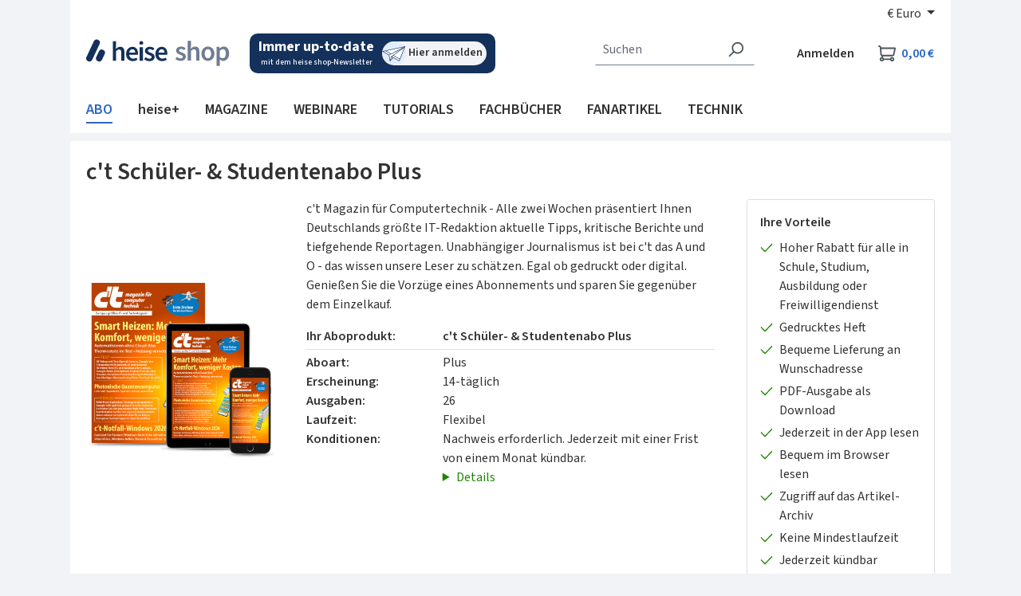

--- FILE ---
content_type: text/javascript
request_url: https://shop.heise.de/theme/8b78ad964d2b6e6d4600dccb3a44a7c2/js/order-approval/order-approval.js?1768208438
body_size: 1761
content:
(()=>{var e={},r={};function a(t){var o=r[t];if(void 0!==o)return o.exports;var l=r[t]={exports:{}};return e[t](l,l.exports,a),l.exports}a.m=e,a.n=e=>{var r=e&&e.__esModule?()=>e.default:()=>e;return a.d(r,{a:r}),r},a.d=(e,r)=>{for(var t in r)a.o(r,t)&&!a.o(e,t)&&Object.defineProperty(e,t,{enumerable:!0,get:r[t]})},a.f={},a.e=e=>Promise.all(Object.keys(a.f).reduce((r,t)=>(a.f[t](e,r),r),[])),a.u=e=>"./js/order-approval/"+({1574:"order-approval.b2b-approval-rule-condition-group.plugin",10790:"order-approval.b2b-approval-rule-operator-select.plugin",11330:"order-approval.b2b-approval-rule-role-select.plugin",15080:"order-approval.b2b-approval-rule-condition-value.plugin",40542:"order-approval.b2b-approval-rule-deleter.plugin",45533:"order-approval.multi-select.plugin",53951:"order-approval.form-validation.plugin",56940:"order-approval.listing-inline-edit.plugin",62197:"order-approval.b2b-approval-rule-base.plugin",76901:"order-approval.b2b-approval-rule-condition-select.plugin",79327:"order-approval.b2b-approval-rule-search.plugin.ts"})[e]+"."+({1574:"0963f7",10790:"a32ca6",11330:"d263fd",15080:"cce3a5",40542:"c53da9",45533:"0d3654",53951:"950d1a",56940:"32c358",62197:"2081a3",76901:"cf2817",79327:"6c3923"})[e]+".js",a.miniCssF=e=>{},a.g=function(){if("object"==typeof globalThis)return globalThis;try{return this||Function("return this")()}catch(e){if("object"==typeof window)return window}}(),a.o=(e,r)=>Object.prototype.hasOwnProperty.call(e,r),(()=>{var e={};a.l=(r,t,o,l)=>{if(e[r]){e[r].push(t);return}if(void 0!==o)for(var i,n,p=document.getElementsByTagName("script"),u=0;u<p.length;u++){var d=p[u];if(d.getAttribute("src")==r){i=d;break}}i||(n=!0,(i=document.createElement("script")).charset="utf-8",i.timeout=120,a.nc&&i.setAttribute("nonce",a.nc),i.src=r),e[r]=[t];var b=(a,t)=>{i.onerror=i.onload=null,clearTimeout(s);var o=e[r];if(delete e[r],i.parentNode&&i.parentNode.removeChild(i),o&&o.forEach(e=>e(t)),a)return a(t)},s=setTimeout(b.bind(null,void 0,{type:"timeout",target:i}),12e4);i.onerror=b.bind(null,i.onerror),i.onload=b.bind(null,i.onload),n&&document.head.appendChild(i)}})(),a.r=e=>{"undefined"!=typeof Symbol&&Symbol.toStringTag&&Object.defineProperty(e,Symbol.toStringTag,{value:"Module"}),Object.defineProperty(e,"__esModule",{value:!0})},(()=>{a.g.importScripts&&(e=a.g.location+"");var e,r=a.g.document;if(!e&&r&&(r.currentScript&&"SCRIPT"===r.currentScript.tagName.toUpperCase()&&(e=r.currentScript.src),!e)){var t=r.getElementsByTagName("script");if(t.length)for(var o=t.length-1;o>-1&&(!e||!/^http(s?):/.test(e));)e=t[o--].src}if(!e)throw Error("Automatic publicPath is not supported in this browser");e=e.replace(/#.*$/,"").replace(/\?.*$/,"").replace(/\/[^\/]+$/,"/"),a.p=e+"../../"})(),(()=>{var e={879:0};a.f.j=(r,t)=>{var o=a.o(e,r)?e[r]:void 0;if(0!==o){if(o)t.push(o[2]);else{var l=new Promise((a,t)=>o=e[r]=[a,t]);t.push(o[2]=l);var i=a.p+a.u(r),n=Error();a.l(i,t=>{if(a.o(e,r)&&(0!==(o=e[r])&&(e[r]=void 0),o)){var l=t&&("load"===t.type?"missing":t.type),i=t&&t.target&&t.target.src;n.message="Loading chunk "+r+" failed.\n("+l+": "+i+")",n.name="ChunkLoadError",n.type=l,n.request=i,o[1](n)}},"chunk-"+r,r)}}};var r=(r,t)=>{var o,l,[i,n,p]=t,u=0;if(i.some(r=>0!==e[r])){for(o in n)a.o(n,o)&&(a.m[o]=n[o]);p&&p(a)}for(r&&r(t);u<i.length;u++)l=i[u],a.o(e,l)&&e[l]&&e[l][0](),e[l]=0},t=self.webpackChunk=self.webpackChunk||[];t.forEach(r.bind(null,0)),t.push=r.bind(null,t.push.bind(t))})();let t=window.PluginManager;t.register("B2bApprovalRuleBase",()=>a.e(62197).then(a.bind(a,197)),"[data-b2b-approval-rule-base]"),t.register("B2bApprovalRuleSearch",()=>a.e(79327).then(a.bind(a,327)),"[data-b2b-approval-rule-search]"),t.register("B2bApprovalRuleConditionSelect",()=>a.e(76901).then(a.bind(a,901)),"[data-b2b-approval-rule-condition-select]"),t.register("B2bApprovalRuleConditionGroup",()=>a.e(1574).then(a.bind(a,574)),"[data-b2b-approval-rule-condition-group]"),t.register("B2bApprovalRuleOperatorSelect",()=>a.e(10790).then(a.bind(a,790)),"[data-b2b-approval-rule-operator-select]"),t.register("B2bApprovalRuleConditionValue",()=>a.e(15080).then(a.bind(a,80)),"[data-b2b-approval-rule-condition-value]"),t.register("B2bApprovalRuleRoleSelect",()=>a.e(11330).then(a.bind(a,330)),"[data-b2b-approval-rule-role-select]"),t.register("B2bApprovalRuleDeleter",()=>a.e(40542).then(a.bind(a,542)),"[data-b2b-approval-rule-deleter]"),t.register("B2bListingInlineEdit",()=>a.e(56940).then(a.bind(a,940)),"[data-b2b-listing-inline-edit]"),t.override("FormValidation",()=>a.e(53951).then(a.bind(a,951)),"[data-form-validation]"),t.register("MultiSelect",()=>a.e(45533).then(a.bind(a,533)),"[data-multi-select]"),t.register("B2bApprovalRuleSearchPlugin",()=>a.e(79327).then(a.bind(a,327)),"[data-b2b-approval-rule-search-plugin]")})();